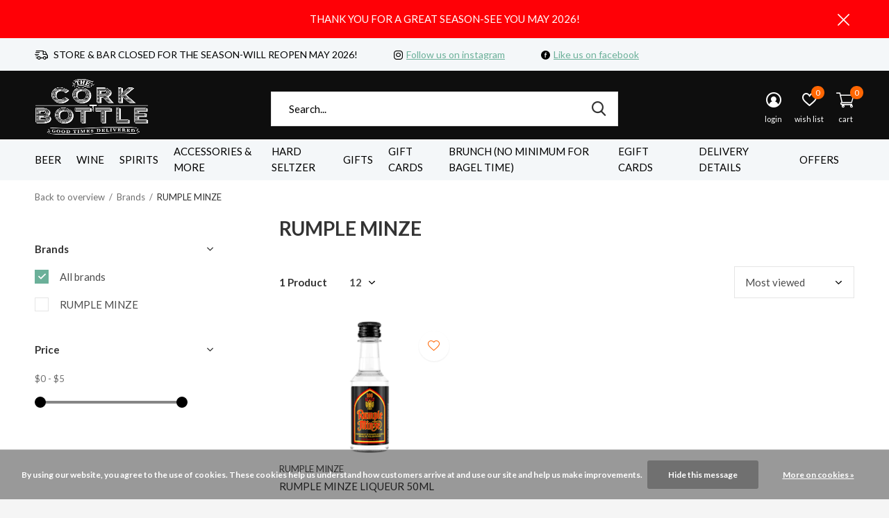

--- FILE ---
content_type: text/html;charset=utf-8
request_url: https://www.thecorkdelivers.com/brands/rumple-minze/
body_size: 12810
content:
<!doctype html>
<html class="new  " lang="us" dir="ltr">
	<head>
        <meta charset="utf-8"/>
<!-- [START] 'blocks/head.rain' -->
<!--

  (c) 2008-2026 Lightspeed Netherlands B.V.
  http://www.lightspeedhq.com
  Generated: 18-01-2026 @ 01:45:15

-->
<link rel="canonical" href="https://www.thecorkdelivers.com/brands/rumple-minze/"/>
<link rel="alternate" href="https://www.thecorkdelivers.com/index.rss" type="application/rss+xml" title="New products"/>
<link href="https://cdn.shoplightspeed.com/assets/cookielaw.css?2025-02-20" rel="stylesheet" type="text/css"/>
<meta name="robots" content="noodp,noydir"/>
<meta name="google-site-verification" content=""/>
<meta property="og:url" content="https://www.thecorkdelivers.com/brands/rumple-minze/?source=facebook"/>
<meta property="og:site_name" content="Cork &#039;N&#039; Bottle"/>
<meta property="og:title" content="RUMPLE MINZE"/>
<meta property="og:description" content="Beer, Wine, Spirits liquor store in Wildwood, New Jersey.  Offering fast delivery and a great selection!"/>
<!--[if lt IE 9]>
<script src="https://cdn.shoplightspeed.com/assets/html5shiv.js?2025-02-20"></script>
<![endif]-->
<!-- [END] 'blocks/head.rain' -->
		<meta charset="utf-8">
		<meta http-equiv="x-ua-compatible" content="ie=edge">
		<title>RUMPLE MINZE - Cork &#039;N&#039; Bottle</title>
		<meta name="description" content="Beer, Wine, Spirits liquor store in Wildwood, New Jersey.  Offering fast delivery and a great selection!">
		<meta name="keywords" content="RUMPLE, MINZE, beer, wine, spirits, liquor, wildwood, new jersey, delivery, beach,  stone harbor, avalon, cape may, rio grande, north cape may<br />
">
		<meta name="theme-color" content="#ffffff">
		<meta name="MobileOptimized" content="320">
		<meta name="HandheldFriendly" content="true">
		<meta name="viewport" content="width=device-width,initial-scale=1,maximum-scale=1,viewport-fit=cover,target-densitydpi=device-dpi,shrink-to-fit=no">
		<meta name="author" content="https://www.dmws.nl">
		<link rel="preload" as="style" href="https://cdn.shoplightspeed.com/assets/gui-2-0.css?2025-02-20">
		<link rel="preload" as="style" href="https://cdn.shoplightspeed.com/assets/gui-responsive-2-0.css?2025-02-20">
		<link rel="preload" href="https://fonts.googleapis.com/css?family=Lato:100,300,400,500,600,700,800,900%7CLato:100,300,400,500,600,700,800,900" as="style">
		<link rel="preload" as="style" href="https://cdn.shoplightspeed.com/shops/634190/themes/12582/assets/fixed.css?2025100615000220200928192236">
    <link rel="preload" as="style" href="https://cdn.shoplightspeed.com/shops/634190/themes/12582/assets/screen.css?2025100615000220200928192236">
		<link rel="preload" as="style" href="https://cdn.shoplightspeed.com/shops/634190/themes/12582/assets/custom.css?2025100615000220200928192236">
		<link rel="preload" as="font" href="https://cdn.shoplightspeed.com/shops/634190/themes/12582/assets/icomoon.woff2?2025100615000220200928192236">
		<link rel="preload" as="script" href="https://cdn.shoplightspeed.com/assets/jquery-1-9-1.js?2025-02-20">
		<link rel="preload" as="script" href="https://cdn.shoplightspeed.com/assets/jquery-ui-1-10-1.js?2025-02-20">
		<link rel="preload" as="script" href="https://cdn.shoplightspeed.com/shops/634190/themes/12582/assets/scripts.js?2025100615000220200928192236">
		<link rel="preload" as="script" href="https://cdn.shoplightspeed.com/shops/634190/themes/12582/assets/custom.js?2025100615000220200928192236">
    <link rel="preload" as="script" href="https://cdn.shoplightspeed.com/assets/gui.js?2025-02-20">
		<link href="https://fonts.googleapis.com/css?family=Lato:100,300,400,500,600,700,800,900%7CLato:100,300,400,500,600,700,800,900" rel="stylesheet" type="text/css">
		<link rel="stylesheet" media="screen" href="https://cdn.shoplightspeed.com/assets/gui-2-0.css?2025-02-20">
		<link rel="stylesheet" media="screen" href="https://cdn.shoplightspeed.com/assets/gui-responsive-2-0.css?2025-02-20">
    <link rel="stylesheet" media="screen" href="https://cdn.shoplightspeed.com/shops/634190/themes/12582/assets/fixed.css?2025100615000220200928192236">
		<link rel="stylesheet" media="screen" href="https://cdn.shoplightspeed.com/shops/634190/themes/12582/assets/screen.css?2025100615000220200928192236">
		<link rel="stylesheet" media="screen" href="https://cdn.shoplightspeed.com/shops/634190/themes/12582/assets/custom.css?2025100615000220200928192236">
		<link rel="icon" type="image/x-icon" href="https://cdn.shoplightspeed.com/shops/634190/themes/12582/v/69544/assets/favicon.png?20200728205531">
		<link rel="apple-touch-icon" href="https://cdn.shoplightspeed.com/shops/634190/themes/12582/assets/apple-touch-icon.png?2025100615000220200928192236">
		<link rel="mask-icon" href="https://cdn.shoplightspeed.com/shops/634190/themes/12582/assets/safari-pinned-tab.svg?2025100615000220200928192236" color="#000000">
		<link rel="manifest" href="https://cdn.shoplightspeed.com/shops/634190/themes/12582/assets/manifest.json?2025100615000220200928192236">
		<link rel="preconnect" href="https://ajax.googleapis.com">
		<link rel="preconnect" href="//cdn.webshopapp.com/">
		<link rel="preconnect" href="https://fonts.googleapis.com">
		<link rel="preconnect" href="https://fonts.gstatic.com" crossorigin>
		<link rel="dns-prefetch" href="https://ajax.googleapis.com">
		<link rel="dns-prefetch" href="//cdn.webshopapp.com/">	
		<link rel="dns-prefetch" href="https://fonts.googleapis.com">
		<link rel="dns-prefetch" href="https://fonts.gstatic.com" crossorigin>
    <script src="https://cdn.shoplightspeed.com/assets/jquery-1-9-1.js?2025-02-20"></script>
    <script src="https://cdn.shoplightspeed.com/assets/jquery-ui-1-10-1.js?2025-02-20"></script>
		<meta name="msapplication-config" content="https://cdn.shoplightspeed.com/shops/634190/themes/12582/assets/browserconfig.xml?2025100615000220200928192236">
<meta property="og:title" content="RUMPLE MINZE">
<meta property="og:type" content="website"> 
<meta property="og:description" content="Beer, Wine, Spirits liquor store in Wildwood, New Jersey.  Offering fast delivery and a great selection!">
<meta property="og:site_name" content="Cork &#039;N&#039; Bottle">
<meta property="og:url" content="https://www.thecorkdelivers.com/">
<meta property="og:image" content="https://cdn.shoplightspeed.com/shops/634190/themes/12582/v/133241/assets/banner-grid-banner-1-image.jpg?20201118181101">
<meta name="twitter:title" content="RUMPLE MINZE">
<meta name="twitter:description" content="Beer, Wine, Spirits liquor store in Wildwood, New Jersey.  Offering fast delivery and a great selection!">
<meta name="twitter:site" content="Cork &#039;N&#039; Bottle">
<meta name="twitter:card" content="https://cdn.shoplightspeed.com/shops/634190/themes/12582/v/68550/assets/logo.png?20200727141046">
<meta name="twitter:image" content="https://cdn.shoplightspeed.com/shops/634190/themes/12582/v/133241/assets/banner-grid-banner-1-image.jpg?20201118181101">
<ul class="hidden-data hidden"><li>634190</li><li>12582</li><li>ja</li><li>us</li><li>live</li><li>info//thecorkdelivers/com</li><li>https://www.thecorkdelivers.com/</li></ul>
<script type="application/ld+json">
  [
        {
      "@context": "http://schema.org/",
      "@type": "Organization",
      "url": "https://www.thecorkdelivers.com/",
      "name": "Cork &#039;N&#039; Bottle",
      "legalName": "Cork &#039;N&#039; Bottle",
      "description": "Beer, Wine, Spirits liquor store in Wildwood, New Jersey.  Offering fast delivery and a great selection!",
      "logo": "https://cdn.shoplightspeed.com/shops/634190/themes/12582/v/68550/assets/logo.png?20200727141046",
      "image": "https://cdn.shoplightspeed.com/shops/634190/themes/12582/v/133241/assets/banner-grid-banner-1-image.jpg?20201118181101",
      "contactPoint": {
        "@type": "ContactPoint",
        "contactType": "Customer service",
        "telephone": "609-522-8313"
      },
      "address": {
        "@type": "PostalAddress",
        "streetAddress": "4601 Atlantic Ave",
        "addressLocality": "",
        "postalCode": "Wildwood, NJ 08260",
        "addressCountry": "US"
      }
    },
    { 
      "@context": "http://schema.org", 
      "@type": "WebSite", 
      "url": "https://www.thecorkdelivers.com/", 
      "name": "Cork &#039;N&#039; Bottle",
      "description": "Beer, Wine, Spirits liquor store in Wildwood, New Jersey.  Offering fast delivery and a great selection!",
      "author": [
        {
          "@type": "Organization",
          "url": "https://www.dmws.nl/",
          "name": "DMWS B.V.",
          "address": {
            "@type": "PostalAddress",
            "streetAddress": "Klokgebouw 195 (Strijp-S)",
            "addressLocality": "Eindhoven",
            "addressRegion": "NB",
            "postalCode": "5617 AB",
            "addressCountry": "NL"
          }
        }
      ]
    }
  ]
</script>	</head>
	<body>
  	    <div id="root"><header id="top" class="v1 static"><p id="logo" ><a href="https://www.thecorkdelivers.com/" accesskey="h"><img src="https://cdn.shoplightspeed.com/shops/634190/themes/12582/v/68550/assets/logo.png?20200727141046" alt="Cork &#039;N&#039; Bottle Wildwood New Jersey"></a></p><nav id="skip"><ul><li><a href="#nav" accesskey="n">Ga naar navigatie (n)</a></li><li><a href="#content" accesskey="c">Ga naar inhoud (c)</a></li><li><a href="#footer" accesskey="f">Ga naar footer (f)</a></li></ul></nav><nav id="nav" aria-label="Choose a category"  ><ul><li class="menu-uppercase"><a  href="https://www.thecorkdelivers.com/beer/">Beer</a><ul><li><a href="https://www.thecorkdelivers.com/beer/craft-beer/">Craft Beer</a><ul><li><a href="https://www.thecorkdelivers.com/beer/craft-beer/ipa-india-pale-ale/">IPA (India Pale Ale)</a></li><li><a href="https://www.thecorkdelivers.com/beer/craft-beer/pale-ale/">Pale Ale</a></li><li><a href="https://www.thecorkdelivers.com/beer/craft-beer/stout/">Stout</a></li><li><a href="https://www.thecorkdelivers.com/beer/craft-beer/wheat-beer/">Wheat Beer</a></li><li><a href="https://www.thecorkdelivers.com/beer/craft-beer/lager/">Lager</a></li><li><a href="https://www.thecorkdelivers.com/beer/craft-beer/pilsner/">Pilsner</a></li><li><a href="https://www.thecorkdelivers.com/beer/craft-beer/amber-ale/">Amber Ale</a></li><li><a href="https://www.thecorkdelivers.com/beer/craft-beer/hefeweizen/">Hefeweizen</a></li><li><a href="https://www.thecorkdelivers.com/beer/craft-beer/kolsch/">Kolsch</a></li><li><a href="https://www.thecorkdelivers.com/beer/craft-beer/sour/">Sour</a></li><li class="strong"><a href="https://www.thecorkdelivers.com/beer/craft-beer/">View all Craft Beer</a></li></ul></li><li><a href="https://www.thecorkdelivers.com/beer/import-beer/">Import Beer</a></li><li><a href="https://www.thecorkdelivers.com/beer/domestic-beer/">Domestic Beer</a></li><li><a href="https://www.thecorkdelivers.com/beer/cider/">Cider</a></li><li><a href="https://www.thecorkdelivers.com/beer/coolers-malt-beverage/">Coolers &amp; Malt Beverage</a></li><li><a href="https://www.thecorkdelivers.com/beer/non-alcoholic/">Non-Alcoholic</a></li></ul></li><li class="menu-uppercase"><a  href="https://www.thecorkdelivers.com/wine/">Wine</a><ul><li><a href="https://www.thecorkdelivers.com/wine/red-wine/">Red Wine</a><ul><li><a href="https://www.thecorkdelivers.com/wine/red-wine/cabernet-sauvignon/">Cabernet Sauvignon</a></li><li><a href="https://www.thecorkdelivers.com/wine/red-wine/pinot-noir/">Pinot Noir</a></li><li><a href="https://www.thecorkdelivers.com/wine/red-wine/merlot/">Merlot</a></li><li><a href="https://www.thecorkdelivers.com/wine/red-wine/bordeaux-blend/">Bordeaux Blend</a></li><li><a href="https://www.thecorkdelivers.com/wine/red-wine/sangiovese/">Sangiovese</a></li><li><a href="https://www.thecorkdelivers.com/wine/red-wine/syrah-shiraz/">Syrah/Shiraz</a></li><li><a href="https://www.thecorkdelivers.com/wine/red-wine/zinfandel/">Zinfandel</a></li><li><a href="https://www.thecorkdelivers.com/wine/red-wine/malbec/">Malbec</a></li><li><a href="https://www.thecorkdelivers.com/wine/red-wine/red-blend/">Red Blend</a></li><li><a href="https://www.thecorkdelivers.com/wine/red-wine/grenache/">Grenache</a></li><li class="strong"><a href="https://www.thecorkdelivers.com/wine/red-wine/">View all Red Wine</a></li></ul></li><li><a href="https://www.thecorkdelivers.com/wine/white-wine/">White Wine</a><ul><li><a href="https://www.thecorkdelivers.com/wine/white-wine/chardonnay/">Chardonnay</a></li><li><a href="https://www.thecorkdelivers.com/wine/white-wine/sauvignon-blanc/">Sauvignon Blanc</a></li><li><a href="https://www.thecorkdelivers.com/wine/white-wine/riesling/">Riesling</a></li><li><a href="https://www.thecorkdelivers.com/wine/white-wine/pinot-grigio/">Pinot Grigio</a></li><li><a href="https://www.thecorkdelivers.com/wine/white-wine/semillon/">Semillon</a></li><li><a href="https://www.thecorkdelivers.com/wine/white-wine/gewurztraminer/">Gewurztraminer</a></li><li><a href="https://www.thecorkdelivers.com/wine/white-wine/viognier/">Viognier</a></li><li><a href="https://www.thecorkdelivers.com/wine/white-wine/chenin-blanc/">Chenin Blanc</a></li><li><a href="https://www.thecorkdelivers.com/wine/white-wine/gruner-veltliner/">Gruner Veltliner</a></li><li><a href="https://www.thecorkdelivers.com/wine/white-wine/torrontes/">Torrontes</a></li><li class="strong"><a href="https://www.thecorkdelivers.com/wine/white-wine/">View all White Wine</a></li></ul></li><li><a href="https://www.thecorkdelivers.com/wine/champagne-sparkling-wine/">Champagne &amp; Sparkling Wine</a><ul><li><a href="https://www.thecorkdelivers.com/wine/champagne-sparkling-wine/champagne/">Champagne</a></li><li><a href="https://www.thecorkdelivers.com/wine/champagne-sparkling-wine/prosecco/">Prosecco</a></li><li><a href="https://www.thecorkdelivers.com/wine/champagne-sparkling-wine/muscat-moscato/">Muscat / Moscato</a></li><li><a href="https://www.thecorkdelivers.com/wine/champagne-sparkling-wine/sparkling-wine/">Sparkling Wine</a></li><li><a href="https://www.thecorkdelivers.com/wine/champagne-sparkling-wine/asti/">Asti</a></li></ul></li><li><a href="https://www.thecorkdelivers.com/wine/dessert-fortified-wine/">Dessert &amp; Fortified Wine</a></li><li><a href="https://www.thecorkdelivers.com/wine/rose-blush-wine/">Rose &amp; Blush Wine</a></li><li><a href="https://www.thecorkdelivers.com/wine/sake-plum-wine/">Sake &amp; Plum Wine</a></li><li><a href="https://www.thecorkdelivers.com/wine/fruit-wine/">Fruit Wine</a></li><li><a href="https://www.thecorkdelivers.com/wine/non-alcoholic/">Non-Alcoholic</a></li></ul></li><li class="menu-uppercase"><a  href="https://www.thecorkdelivers.com/spirits/">Spirits</a><ul><li><a href="https://www.thecorkdelivers.com/spirits/vodka/">Vodka</a></li><li><a href="https://www.thecorkdelivers.com/spirits/scotch/">Scotch</a></li><li><a href="https://www.thecorkdelivers.com/spirits/rum/">Rum</a></li><li><a href="https://www.thecorkdelivers.com/spirits/liqueurs-cordials-schnapps/">Liqueurs/Cordials/Schnapps</a></li><li><a href="https://www.thecorkdelivers.com/spirits/bourbon/">Bourbon</a></li><li><a href="https://www.thecorkdelivers.com/spirits/tequila/">Tequila</a></li><li><a href="https://www.thecorkdelivers.com/spirits/brandy-cognac/">Brandy &amp; Cognac</a></li><li><a href="https://www.thecorkdelivers.com/spirits/whiskey/">Whiskey</a><ul><li><a href="https://www.thecorkdelivers.com/spirits/whiskey/canadian-whiskey/">Canadian Whiskey</a></li><li><a href="https://www.thecorkdelivers.com/spirits/whiskey/american-whiskey/">American Whiskey</a></li><li><a href="https://www.thecorkdelivers.com/spirits/whiskey/irish-whiskey/">Irish Whiskey</a></li></ul></li><li><a href="https://www.thecorkdelivers.com/spirits/gin/">Gin</a></li><li><a href="https://www.thecorkdelivers.com/spirits/mezcal/">Mezcal</a></li><li class="strong"><a href="https://www.thecorkdelivers.com/spirits/">View all Spirits</a></li></ul></li><li class="menu-uppercase"><a  href="https://www.thecorkdelivers.com/accessories-more/">Accessories &amp; More</a><ul><li><a href="https://www.thecorkdelivers.com/accessories-more/party-supplies/">Party Supplies</a></li><li><a href="https://www.thecorkdelivers.com/accessories-more/snacks/">Snacks</a><ul><li><a href="https://www.thecorkdelivers.com/accessories-more/snacks/cheese/">Cheese</a></li><li><a href="https://www.thecorkdelivers.com/accessories-more/snacks/meats/">Meats</a></li><li><a href="https://www.thecorkdelivers.com/accessories-more/snacks/cheese-meat-combos/">Cheese &amp; Meat Combos</a></li></ul></li><li><a href="https://www.thecorkdelivers.com/accessories-more/candy/">Candy</a></li><li><a href="https://www.thecorkdelivers.com/accessories-more/mixers-water-soda/">Mixers, Water &amp; Soda</a><ul><li><a href="https://www.thecorkdelivers.com/accessories-more/mixers-water-soda/energy-drinks/">Energy Drinks</a></li><li><a href="https://www.thecorkdelivers.com/accessories-more/mixers-water-soda/cocktail-mixers/">Cocktail Mixers</a></li><li><a href="https://www.thecorkdelivers.com/accessories-more/mixers-water-soda/sparkling-water/">Sparkling Water</a></li><li><a href="https://www.thecorkdelivers.com/accessories-more/mixers-water-soda/tonic-water/">Tonic Water</a></li><li><a href="https://www.thecorkdelivers.com/accessories-more/mixers-water-soda/soda/">Soda</a></li><li><a href="https://www.thecorkdelivers.com/accessories-more/mixers-water-soda/juices/">Juices</a></li><li><a href="https://www.thecorkdelivers.com/accessories-more/mixers-water-soda/teas/">Teas</a></li><li><a href="https://www.thecorkdelivers.com/accessories-more/mixers-water-soda/water/">Water</a></li><li><a href="https://www.thecorkdelivers.com/accessories-more/mixers-water-soda/syrups/">Syrups</a></li><li><a href="https://www.thecorkdelivers.com/accessories-more/mixers-water-soda/club-soda/">Club Soda</a></li><li class="strong"><a href="https://www.thecorkdelivers.com/accessories-more/mixers-water-soda/">View all Mixers, Water &amp; Soda</a></li></ul></li><li><a href="https://www.thecorkdelivers.com/accessories-more/first-aid/">First Aid</a></li><li><a href="https://www.thecorkdelivers.com/accessories-more/garnishes/">Garnishes</a></li><li><a href="https://www.thecorkdelivers.com/accessories-more/lotion/">Lotion</a></li><li><a href="https://www.thecorkdelivers.com/accessories-more/ice/">Ice</a></li><li><a href="https://www.thecorkdelivers.com/accessories-more/insulated-cups/">Insulated Cups</a></li></ul></li><li class="menu-uppercase"><a  href="https://www.thecorkdelivers.com/hard-seltzer/">Hard Seltzer</a></li><li class="menu-uppercase"><a  href="https://www.thecorkdelivers.com/gifts/">Gifts</a></li><li class="menu-uppercase"><a  href="https://www.thecorkdelivers.com/gift-cards/">Gift Cards</a></li><li class="menu-uppercase"><a  href="https://www.thecorkdelivers.com/brunch-no-minimum-for-bagel-time/">BRUNCH (No Minimum for Bagel Time)</a></li><li class="menu-uppercase"><a  href="https://www.thecorkdelivers.com/buy-gift-card/">eGift Cards</a><li><li class="menu-uppercase"><a  href="https://www.thecorkdelivers.com/service/delivery/">Delivery Details</a><li><li class="menu-uppercase"><a  href="https://www.thecorkdelivers.com/service/offers/">Offers</a><li></ul><ul><li class="search"><a href="./"><i class="icon-zoom2"></i><span>search</span></a></li><li class="login"><a href=""><i class="icon-user-circle"></i><span>login</span></a></li><li class="fav"><a class="open-login"><i class="icon-heart-strong"></i><span>wish list</span><span class="no items" data-wishlist-items>0</span></a></li><li class="cart"><a href="https://www.thecorkdelivers.com/cart/"><i class="icon-cart2"></i><span>cart</span><span class="no">0</span></a></li></ul></nav><div class="bar"><ul class="list-usp"><li><i class="icon-delivery"></i> STORE & BAR CLOSED FOR THE SEASON-WILL REOPEN MAY 2026!</li><li><i class="icon-instagram"></i><a href="https://www.instagram.com/thecorkdelivers/" target="_blank">Follow us on instagram</a></li><li><i class="icon-facebook-circle"></i><a href="https://www.facebook.com/thecorkdelivers/" target="_blank">Like us on facebook</a></li></ul></div><p class="announcement">
      THANK YOU FOR A GREAT SEASON-SEE YOU MAY 2026!
      <a class="close" href="./"></a></p><form action="https://www.thecorkdelivers.com/search/" method="get" id="formSearch" data-search-type="desktop"><p><label for="q">Search...</label><input id="q" name="q" type="search" value="" autocomplete="off" required data-input="desktop"><button type="submit">Search</button></p><div class="search-autocomplete" data-search-type="desktop"><ul class="list-cart small m0"></ul></div></form><div class="module-product-bar"><figure><img src="https://dummyimage.com/45x45/fff.png/fff" data-src="https://cdn.shoplightspeed.com/assets/blank.gif?2025-02-20" alt="" width="45" height="45"></figure><h3></h3><p class="price">
      $0.00
          </p><p class="link-btn"><a disabled>Out of stock</a></p></div></header><main id="content"><nav class="nav-breadcrumbs mobile-hide"><ul><li><a href="https://www.thecorkdelivers.com/brands/">Back to overview</a></li><li><a href="https://www.thecorkdelivers.com/brands/">Brands</a></li><li>RUMPLE MINZE</li></ul></nav><div class="cols-c "><article><header><h1 class="m20">RUMPLE MINZE</h1><p class="link-btn wide desktop-hide"><a href="./" class="b toggle-filters">Filter</a></p></header><form action="https://www.thecorkdelivers.com/brands/rumple-minze/" method="get" class="form-sort" id="filter_form"><h5 style="z-index: 45;" class="mobile-hide">1 Product</h5><p class="blank strong"><label for="limit">Show:</label><select id="limit" name="limit" onchange="$('#formSortModeLimit').submit();"><option value="12" selected="selected">12</option><option value="24">24</option><option value="36">36</option><option value="72">72</option></select></p><p class="text-right"><label class="hidden" for="sort">Sort by:</label><select id="sortselect" name="sort"><option value="sort-by" selected disabled>Sort by</option><option value="popular" selected="selected">Most viewed</option><option value="newest">Newest products</option><option value="lowest">Lowest price</option><option value="highest">Highest price</option><option value="asc">Name ascending</option><option value="desc">Name descending</option></select></p></form><ul class="list-collection  "><li class=" " data-url="https://www.thecorkdelivers.com/rumple-minze-liqueur-50ml.html?format=json" data-image-size="410x610x"><div class="img"><figure><a href="https://www.thecorkdelivers.com/rumple-minze-liqueur-50ml.html"><img src="https://dummyimage.com/900x660/fff.png/fff" data-src="https://cdn.shoplightspeed.com/shops/634190/files/24557072/900x660x2/rumple-minze-liqueur-50ml.jpg" alt="RUMPLE MINZE LIQUEUR 50ML" width="310" height="430" class="first-image"></a></figure><form action="https://www.thecorkdelivers.com/cart/add/51936862/" method="post" class="variant-select-snippet" data-novariantid="31524882" data-problem="https://www.thecorkdelivers.com/rumple-minze-liqueur-50ml.html"><p><span class="variant"><select></select></span><button class="add-size-to-cart full-width" type="">Add to cart</button></p></form><p class="btn"><a href="javascript:;" class="open-login"><i class="icon-heart"></i><span>Login for wishlist</span></a></p></div><ul class="label"></ul><p>RUMPLE MINZE</p><h3 ><a href="https://www.thecorkdelivers.com/rumple-minze-liqueur-50ml.html">RUMPLE MINZE LIQUEUR 50ML</a></h3><p class="price">
    $4.00
        <span class="legal">Excl. tax</span></p></li></ul><hr><footer class="text-center m70"><p>Seen 1 of the 1 products</p></footer></article><aside><form action="https://www.thecorkdelivers.com/brands/rumple-minze/" method="get" class="form-filter" id="filter_form"><h5 class="desktop-hide">Filter by</h5><input type="hidden" name="limit" value="12" id="filter_form_limit_vertical" /><input type="hidden" name="sort" value="popular" id="filter_form_sort_vertical" /><h5 class="toggle ">Brands</h5><ul class=""><li><input id="filter_vertical_0" type="radio" name="brand" value="0" checked="checked"><label for="filter_vertical_0">
        All brands      </label></li><li><input id="filter_vertical_1804741" type="radio" name="brand" value="1804741" ><label for="filter_vertical_1804741">
        RUMPLE MINZE      </label></li></ul><h5 class="toggle ">Price</h5><div class="ui-slider-a "><p><label for="min">Min</label><input type="number" id="min" name="min" value="0" min="0"></p><p><label for="max">Max</label><input type="text" id="max" name="max" value="5" max="5"></p></div></form></aside></div></main><aside id="cart"><h5>Cart</h5><p>
    You have no items in your shopping cart...
  </p><p class="submit"><span class="strong"><span>Total excl. tax</span> $0.00</span><a href="https://www.thecorkdelivers.com/cart/">Checkout</a></p></aside><form action="https://www.thecorkdelivers.com/account/loginPost/" method="post" id="login"><h5>Login</h5><p><label for="lc">Email address</label><input type="email" id="lc" name="email" autocomplete='email' placeholder="Email address" required></p><p><label for="ld">Password</label><input type="password" id="ld" name="password" autocomplete='current-password' placeholder="Password" required><a href="https://www.thecorkdelivers.com/account/password/">Forgot your password?</a></p><p><button class="side-login-button" type="submit">Login</button></p><footer><ul class="list-checks"><li>All your orders and returns in one place</li><li>The ordering process is even faster</li><li>Your shopping cart stored, always and everywhere</li></ul><p class="link-btn"><a class="" href="https://www.thecorkdelivers.com/account/register/">Create an account</a></p></footer><input type="hidden" name="key" value="23f50e96a1f8121e5d9f0ff73c04f59f" /><input type="hidden" name="type" value="login" /></form><p id="compare-btn" ><a class="open-compare"><i class="icon-compare"></i><span>compare</span><span class="compare-items" data-compare-items>0</span></a></p><aside id="compare"><h5>Compare products</h5><ul class="list-cart compare-products"></ul><p class="submit"><span>You can compare a maximum of 5 products</span><a href="https://www.thecorkdelivers.com/compare/">Start comparison</a></p></aside><footer id="footer"><!--  --><form id="formNewsletter" action="https://www.thecorkdelivers.com/account/newsletter/" method="post" class="form-newsletter"><input type="hidden" name="key" value="23f50e96a1f8121e5d9f0ff73c04f59f" /><h2 class="gui-page-title">Sign up for our newsletter</h2><p>Receive the latest offers and promotions</p><p><label for="formNewsletterEmail">Email address</label><input type="email" id="formNewsletterEmail" name="email" required><button type="submit" class="submit-newsletter">Subscribe</button></p></form><!--  --><nav><div><h3>Customer service</h3><ul><li><a href="https://www.thecorkdelivers.com/service/about/">About Us</a></li><li><a href="https://www.thecorkdelivers.com/service/general-terms-conditions/">General Terms &amp; Conditions</a></li><li><a href="https://www.thecorkdelivers.com/service/privacy-policy/">Privacy Policy</a></li><li><a href="https://www.thecorkdelivers.com/service/payment-methods/">Payment Methods</a></li><li><a href="https://www.thecorkdelivers.com/service/shipping-returns/">Return Policy</a></li><li><a href="https://www.thecorkdelivers.com/service/">Customer support</a></li><li><a href="https://www.thecorkdelivers.com/sitemap/">Sitemap</a></li><li><a href="https://www.thecorkdelivers.com/service/delivery/">Delivery &amp; In-Store Pickup</a></li><li><a href="https://www.thecorkdelivers.com/service/store-hours/">Store Hours</a></li><li><a href="https://www.thecorkdelivers.com/service/offers/">Special Offers</a></li></ul></div><div><h3>My account</h3><ul><li><a href="https://www.thecorkdelivers.com/account/" title="Register">Register</a></li><li><a href="https://www.thecorkdelivers.com/account/orders/" title="My orders">My orders</a></li><li><a href="https://www.thecorkdelivers.com/account/wishlist/" title="My wishlist">My wishlist</a></li></ul></div><div><h3>Categories</h3><ul><li><a href="https://www.thecorkdelivers.com/beer/">Beer</a></li><li><a href="https://www.thecorkdelivers.com/wine/">Wine</a></li><li><a href="https://www.thecorkdelivers.com/spirits/">Spirits</a></li><li><a href="https://www.thecorkdelivers.com/accessories-more/">Accessories &amp; More</a></li><li><a href="https://www.thecorkdelivers.com/hard-seltzer/">Hard Seltzer</a></li><li><a href="https://www.thecorkdelivers.com/gifts/">Gifts</a></li><li><a href="https://www.thecorkdelivers.com/gift-cards/">Gift Cards</a></li><li><a href="https://www.thecorkdelivers.com/brunch-no-minimum-for-bagel-time/">BRUNCH (No Minimum for Bagel Time)</a></li></ul></div><!--      --><div><h3>About us</h3><ul class="contact-footer m10"><li><span class="strong">Cork &#039;N&#039; Bottle</span></li><li>4601 Atlantic Ave</li><li>Wildwood, NJ 08260</li><li></li></ul><ul class="contact-footer m10"><li>Phone: 609-522-8313</li><li>Email: <a href="/cdn-cgi/l/email-protection" class="__cf_email__" data-cfemail="f1989f979eb1859994929e839a95949d9887948382df929e9c">[email&#160;protected]</a></li></ul></div><!-- 		 --><div class="double"><ul class="link-btn"><li><a href="tel:609-522-8313" class="a">Call us</a></li><li><a href="/cdn-cgi/l/email-protection#640d0a020b24100c01070b160f0001080d120116174a070b09" class="a">Email us</a></li></ul><ul class="list-social"><li><a rel="external" href="https://www.facebook.com/thecorkdelivers/"><i class="icon-facebook"></i><span>Facebook</span></a></li><li><a rel="external" href="https://www.instagram.com/thecorkdelivers/"><i class="icon-instagram"></i><span>Instagram</span></a></li></ul></div><figure><img data-src="https://cdn.shoplightspeed.com/shops/634190/themes/12582/v/89220/assets/logo-upload-footer.png?20200905125334" alt="Cork &#039;N&#039; Bottle Wildwood New Jersey" width="180" height="40"></figure></nav><ul class="list-payments"><li><img data-src="https://cdn.shoplightspeed.com/shops/634190/themes/12582/assets/z-creditcard.png?2025100615000220200928192236" alt="creditcard" width="45" height="21"></li></ul><p class="copyright">© Copyright <span class="date">2019</span> - Theme By <a href="https://www.designmijnwebshop.nl/" target="_blank">DMWS</a></p></footer><script data-cfasync="false" src="/cdn-cgi/scripts/5c5dd728/cloudflare-static/email-decode.min.js"></script><script>
  
   var test = 'test';
  var ajaxTranslations = {"Add to cart":"Add to cart","Wishlist":"Wish List","Add to wishlist":"Add to wishlist","Compare":"Compare","Add to compare":"Add to compare","Brands":"Brands","Discount":"Discount","Delete":"Delete","Total excl. VAT":"Total excl. tax","Shipping costs":"Shipping costs","Total incl. VAT":"Total incl. tax","Read more":"Read more","Read less":"Read less","No products found":"No products found","View all results":"View all results","":""};
  var categories_shop = {"2140943":{"id":2140943,"parent":0,"path":["2140943"],"depth":1,"image":0,"type":"category","url":"beer","title":"Beer","description":"","count":575,"subs":{"2142341":{"id":2142341,"parent":2140943,"path":["2142341","2140943"],"depth":2,"image":0,"type":"category","url":"beer\/craft-beer","title":"Craft Beer","description":"","count":222,"subs":{"2163598":{"id":2163598,"parent":2142341,"path":["2163598","2142341","2140943"],"depth":3,"image":0,"type":"category","url":"beer\/craft-beer\/ipa-india-pale-ale","title":"IPA (India Pale Ale)","description":"","count":114},"2169712":{"id":2169712,"parent":2142341,"path":["2169712","2142341","2140943"],"depth":3,"image":0,"type":"category","url":"beer\/craft-beer\/pale-ale","title":"Pale Ale","description":"","count":9},"2169715":{"id":2169715,"parent":2142341,"path":["2169715","2142341","2140943"],"depth":3,"image":0,"type":"category","url":"beer\/craft-beer\/stout","title":"Stout","description":"","count":8},"2169716":{"id":2169716,"parent":2142341,"path":["2169716","2142341","2140943"],"depth":3,"image":0,"type":"category","url":"beer\/craft-beer\/wheat-beer","title":"Wheat Beer","description":"","count":17},"2169717":{"id":2169717,"parent":2142341,"path":["2169717","2142341","2140943"],"depth":3,"image":0,"type":"category","url":"beer\/craft-beer\/lager","title":"Lager","description":"","count":11},"2169718":{"id":2169718,"parent":2142341,"path":["2169718","2142341","2140943"],"depth":3,"image":0,"type":"category","url":"beer\/craft-beer\/pilsner","title":"Pilsner","description":"","count":1},"2169719":{"id":2169719,"parent":2142341,"path":["2169719","2142341","2140943"],"depth":3,"image":0,"type":"category","url":"beer\/craft-beer\/amber-ale","title":"Amber Ale","description":"","count":1},"2169721":{"id":2169721,"parent":2142341,"path":["2169721","2142341","2140943"],"depth":3,"image":0,"type":"category","url":"beer\/craft-beer\/hefeweizen","title":"Hefeweizen","description":"","count":0},"2169722":{"id":2169722,"parent":2142341,"path":["2169722","2142341","2140943"],"depth":3,"image":0,"type":"category","url":"beer\/craft-beer\/kolsch","title":"Kolsch","description":"","count":1},"2169723":{"id":2169723,"parent":2142341,"path":["2169723","2142341","2140943"],"depth":3,"image":0,"type":"category","url":"beer\/craft-beer\/sour","title":"Sour","description":"","count":8},"2169724":{"id":2169724,"parent":2142341,"path":["2169724","2142341","2140943"],"depth":3,"image":0,"type":"category","url":"beer\/craft-beer\/brown-ale","title":"Brown Ale","description":"","count":8},"2169725":{"id":2169725,"parent":2142341,"path":["2169725","2142341","2140943"],"depth":3,"image":0,"type":"category","url":"beer\/craft-beer\/barleywine","title":"Barleywine","description":"","count":2},"2169726":{"id":2169726,"parent":2142341,"path":["2169726","2142341","2140943"],"depth":3,"image":0,"type":"category","url":"beer\/craft-beer\/belgian","title":"Belgian","description":"","count":11},"2183141":{"id":2183141,"parent":2142341,"path":["2183141","2142341","2140943"],"depth":3,"image":0,"type":"category","url":"beer\/craft-beer\/shandy","title":"Shandy","description":"","count":10},"2183143":{"id":2183143,"parent":2142341,"path":["2183143","2142341","2140943"],"depth":3,"image":0,"type":"category","url":"beer\/craft-beer\/weiss","title":"Weiss","description":"","count":0},"2183293":{"id":2183293,"parent":2142341,"path":["2183293","2142341","2140943"],"depth":3,"image":0,"type":"category","url":"beer\/craft-beer\/witbier","title":"Witbier","description":"","count":1},"2183651":{"id":2183651,"parent":2142341,"path":["2183651","2142341","2140943"],"depth":3,"image":0,"type":"category","url":"beer\/craft-beer\/golden-ale","title":"Golden Ale","description":"","count":6},"2198466":{"id":2198466,"parent":2142341,"path":["2198466","2142341","2140943"],"depth":3,"image":0,"type":"category","url":"beer\/craft-beer\/red-ale","title":"Red Ale","description":"","count":7},"2205887":{"id":2205887,"parent":2142341,"path":["2205887","2142341","2140943"],"depth":3,"image":0,"type":"category","url":"beer\/craft-beer\/blonde-ale","title":"Blonde Ale","description":"","count":4},"2359726":{"id":2359726,"parent":2142341,"path":["2359726","2142341","2140943"],"depth":3,"image":0,"type":"category","url":"beer\/craft-beer\/non-alcoholic","title":"Non-Alcoholic","description":"","count":1},"2484342":{"id":2484342,"parent":2142341,"path":["2484342","2142341","2140943"],"depth":3,"image":0,"type":"category","url":"beer\/craft-beer\/saison","title":"Saison","description":"","count":1}}},"2142342":{"id":2142342,"parent":2140943,"path":["2142342","2140943"],"depth":2,"image":0,"type":"category","url":"beer\/import-beer","title":"Import Beer","description":"","count":83},"2142343":{"id":2142343,"parent":2140943,"path":["2142343","2140943"],"depth":2,"image":0,"type":"category","url":"beer\/domestic-beer","title":"Domestic Beer","description":"","count":100},"2142344":{"id":2142344,"parent":2140943,"path":["2142344","2140943"],"depth":2,"image":0,"type":"category","url":"beer\/cider","title":"Cider","description":"","count":11},"2142351":{"id":2142351,"parent":2140943,"path":["2142351","2140943"],"depth":2,"image":0,"type":"category","url":"beer\/coolers-malt-beverage","title":"Coolers & Malt Beverage","description":"","count":150},"2637130":{"id":2637130,"parent":2140943,"path":["2637130","2140943"],"depth":2,"image":0,"type":"category","url":"beer\/non-alcoholic","title":"Non-Alcoholic","description":"","count":9}}},"2140944":{"id":2140944,"parent":0,"path":["2140944"],"depth":1,"image":0,"type":"category","url":"wine","title":"Wine","description":"","count":844,"subs":{"2140971":{"id":2140971,"parent":2140944,"path":["2140971","2140944"],"depth":2,"image":0,"type":"category","url":"wine\/red-wine","title":"Red Wine","description":"","count":337,"subs":{"2141002":{"id":2141002,"parent":2140971,"path":["2141002","2140971","2140944"],"depth":3,"image":0,"type":"category","url":"wine\/red-wine\/cabernet-sauvignon","title":"Cabernet Sauvignon","description":"","count":92},"2141004":{"id":2141004,"parent":2140971,"path":["2141004","2140971","2140944"],"depth":3,"image":0,"type":"category","url":"wine\/red-wine\/pinot-noir","title":"Pinot Noir","description":"","count":58},"2141986":{"id":2141986,"parent":2140971,"path":["2141986","2140971","2140944"],"depth":3,"image":0,"type":"category","url":"wine\/red-wine\/merlot","title":"Merlot","description":"","count":24},"2141989":{"id":2141989,"parent":2140971,"path":["2141989","2140971","2140944"],"depth":3,"image":0,"type":"category","url":"wine\/red-wine\/bordeaux-blend","title":"Bordeaux Blend","description":"","count":4},"2142000":{"id":2142000,"parent":2140971,"path":["2142000","2140971","2140944"],"depth":3,"image":0,"type":"category","url":"wine\/red-wine\/sangiovese","title":"Sangiovese","description":"","count":4},"2142010":{"id":2142010,"parent":2140971,"path":["2142010","2140971","2140944"],"depth":3,"image":0,"type":"category","url":"wine\/red-wine\/syrah-shiraz","title":"Syrah\/Shiraz","description":"","count":11},"2142012":{"id":2142012,"parent":2140971,"path":["2142012","2140971","2140944"],"depth":3,"image":0,"type":"category","url":"wine\/red-wine\/zinfandel","title":"Zinfandel","description":"","count":9},"2142016":{"id":2142016,"parent":2140971,"path":["2142016","2140971","2140944"],"depth":3,"image":0,"type":"category","url":"wine\/red-wine\/malbec","title":"Malbec","description":"","count":19},"2142017":{"id":2142017,"parent":2140971,"path":["2142017","2140971","2140944"],"depth":3,"image":0,"type":"category","url":"wine\/red-wine\/red-blend","title":"Red Blend","description":"","count":59},"2142228":{"id":2142228,"parent":2140971,"path":["2142228","2140971","2140944"],"depth":3,"image":0,"type":"category","url":"wine\/red-wine\/grenache","title":"Grenache","description":"","count":5},"2142229":{"id":2142229,"parent":2140971,"path":["2142229","2140971","2140944"],"depth":3,"image":0,"type":"category","url":"wine\/red-wine\/cabernet-franc","title":"Cabernet Franc","description":"","count":1},"2142255":{"id":2142255,"parent":2140971,"path":["2142255","2140971","2140944"],"depth":3,"image":0,"type":"category","url":"wine\/red-wine\/nebbiolo","title":"Nebbiolo","description":"","count":0},"2183856":{"id":2183856,"parent":2140971,"path":["2183856","2140971","2140944"],"depth":3,"image":0,"type":"category","url":"wine\/red-wine\/chianti","title":"Chianti","description":"","count":14},"2206242":{"id":2206242,"parent":2140971,"path":["2206242","2140971","2140944"],"depth":3,"image":0,"type":"category","url":"wine\/red-wine\/barolo","title":"Barolo","description":"","count":4},"2206243":{"id":2206243,"parent":2140971,"path":["2206243","2140971","2140944"],"depth":3,"image":0,"type":"category","url":"wine\/red-wine\/rucat","title":"Rucat","description":"","count":0},"2206247":{"id":2206247,"parent":2140971,"path":["2206247","2140971","2140944"],"depth":3,"image":0,"type":"category","url":"wine\/red-wine\/italian-blend","title":"Italian Blend","description":"","count":9},"2246115":{"id":2246115,"parent":2140971,"path":["2246115","2140971","2140944"],"depth":3,"image":0,"type":"category","url":"wine\/red-wine\/moscato","title":"Moscato","description":"","count":3},"2523141":{"id":2523141,"parent":2140971,"path":["2523141","2140971","2140944"],"depth":3,"image":0,"type":"category","url":"wine\/red-wine\/beaujolais","title":"Beaujolais","description":"","count":2},"2572465":{"id":2572465,"parent":2140971,"path":["2572465","2140971","2140944"],"depth":3,"image":0,"type":"category","url":"wine\/red-wine\/bolgheri","title":"Bolgheri","description":"","count":1},"2572620":{"id":2572620,"parent":2140971,"path":["2572620","2140971","2140944"],"depth":3,"image":0,"type":"category","url":"wine\/red-wine\/barbaresco","title":"Barbaresco","description":"","count":1},"2572880":{"id":2572880,"parent":2140971,"path":["2572880","2140971","2140944"],"depth":3,"image":0,"type":"category","url":"wine\/red-wine\/barbera","title":"Barbera","description":"","count":1}}},"2140972":{"id":2140972,"parent":2140944,"path":["2140972","2140944"],"depth":2,"image":0,"type":"category","url":"wine\/white-wine","title":"White Wine","description":"","count":222,"subs":{"2142230":{"id":2142230,"parent":2140972,"path":["2142230","2140972","2140944"],"depth":3,"image":0,"type":"category","url":"wine\/white-wine\/chardonnay","title":"Chardonnay","description":"","count":72},"2142231":{"id":2142231,"parent":2140972,"path":["2142231","2140972","2140944"],"depth":3,"image":0,"type":"category","url":"wine\/white-wine\/sauvignon-blanc","title":"Sauvignon Blanc","description":"","count":48},"2142232":{"id":2142232,"parent":2140972,"path":["2142232","2140972","2140944"],"depth":3,"image":0,"type":"category","url":"wine\/white-wine\/riesling","title":"Riesling","description":"","count":14},"2142234":{"id":2142234,"parent":2140972,"path":["2142234","2140972","2140944"],"depth":3,"image":0,"type":"category","url":"wine\/white-wine\/pinot-grigio","title":"Pinot Grigio","description":"","count":52},"2142235":{"id":2142235,"parent":2140972,"path":["2142235","2140972","2140944"],"depth":3,"image":0,"type":"category","url":"wine\/white-wine\/semillon","title":"Semillon","description":"","count":0},"2142236":{"id":2142236,"parent":2140972,"path":["2142236","2140972","2140944"],"depth":3,"image":0,"type":"category","url":"wine\/white-wine\/gewurztraminer","title":"Gewurztraminer","description":"","count":0},"2142237":{"id":2142237,"parent":2140972,"path":["2142237","2140972","2140944"],"depth":3,"image":0,"type":"category","url":"wine\/white-wine\/viognier","title":"Viognier","description":"","count":1},"2142238":{"id":2142238,"parent":2140972,"path":["2142238","2140972","2140944"],"depth":3,"image":0,"type":"category","url":"wine\/white-wine\/chenin-blanc","title":"Chenin Blanc","description":"","count":1},"2142239":{"id":2142239,"parent":2140972,"path":["2142239","2140972","2140944"],"depth":3,"image":0,"type":"category","url":"wine\/white-wine\/gruner-veltliner","title":"Gruner Veltliner","description":"","count":0},"2142240":{"id":2142240,"parent":2140972,"path":["2142240","2140972","2140944"],"depth":3,"image":0,"type":"category","url":"wine\/white-wine\/torrontes","title":"Torrontes","description":"","count":0},"2142241":{"id":2142241,"parent":2140972,"path":["2142241","2140972","2140944"],"depth":3,"image":0,"type":"category","url":"wine\/white-wine\/muller-thurgau","title":"Muller-Thurgau","description":"","count":0},"2142242":{"id":2142242,"parent":2140972,"path":["2142242","2140972","2140944"],"depth":3,"image":0,"type":"category","url":"wine\/white-wine\/silvaner","title":"Silvaner","description":"","count":0},"2142243":{"id":2142243,"parent":2140972,"path":["2142243","2140972","2140944"],"depth":3,"image":0,"type":"category","url":"wine\/white-wine\/pinot-blanc","title":"Pinot Blanc","description":"","count":1},"2142244":{"id":2142244,"parent":2140972,"path":["2142244","2140972","2140944"],"depth":3,"image":0,"type":"category","url":"wine\/white-wine\/muscat","title":"Muscat","description":"","count":0},"2142245":{"id":2142245,"parent":2140972,"path":["2142245","2140972","2140944"],"depth":3,"image":0,"type":"category","url":"wine\/white-wine\/airen","title":"Airen","description":"","count":0},"2142246":{"id":2142246,"parent":2140972,"path":["2142246","2140972","2140944"],"depth":3,"image":0,"type":"category","url":"wine\/white-wine\/roussanne","title":"Roussanne","description":"","count":0},"2142247":{"id":2142247,"parent":2140972,"path":["2142247","2140972","2140944"],"depth":3,"image":0,"type":"category","url":"wine\/white-wine\/garganega","title":"Garganega","description":"","count":0},"2142248":{"id":2142248,"parent":2140972,"path":["2142248","2140972","2140944"],"depth":3,"image":0,"type":"category","url":"wine\/white-wine\/verdicchio","title":"Verdicchio","description":"","count":0},"2142250":{"id":2142250,"parent":2140972,"path":["2142250","2140972","2140944"],"depth":3,"image":0,"type":"category","url":"wine\/white-wine\/marsanne","title":"Marsanne","description":"","count":0},"2142251":{"id":2142251,"parent":2140972,"path":["2142251","2140972","2140944"],"depth":3,"image":0,"type":"category","url":"wine\/white-wine\/albarino","title":"Albarino","description":"","count":0},"2178619":{"id":2178619,"parent":2140972,"path":["2178619","2140972","2140944"],"depth":3,"image":0,"type":"category","url":"wine\/white-wine\/moscato","title":"Moscato","description":"","count":17},"2178755":{"id":2178755,"parent":2140972,"path":["2178755","2140972","2140944"],"depth":3,"image":0,"type":"category","url":"wine\/white-wine\/sweet-riesling","title":"Sweet Riesling","description":"","count":3},"2178757":{"id":2178757,"parent":2140972,"path":["2178757","2140972","2140944"],"depth":3,"image":0,"type":"category","url":"wine\/white-wine\/dry-reisling","title":"Dry Reisling","description":"","count":3},"2178765":{"id":2178765,"parent":2140972,"path":["2178765","2140972","2140944"],"depth":3,"image":0,"type":"category","url":"wine\/white-wine\/cortese","title":"Cortese","description":"","count":2},"2179070":{"id":2179070,"parent":2140972,"path":["2179070","2140972","2140944"],"depth":3,"image":0,"type":"category","url":"wine\/white-wine\/falanghina","title":"Falanghina","description":"","count":1},"2206226":{"id":2206226,"parent":2140972,"path":["2206226","2140972","2140944"],"depth":3,"image":0,"type":"category","url":"wine\/white-wine\/vermentino","title":"Vermentino","description":"","count":1}}},"2142308":{"id":2142308,"parent":2140944,"path":["2142308","2140944"],"depth":2,"image":0,"type":"category","url":"wine\/champagne-sparkling-wine","title":"Champagne & Sparkling Wine","description":"","count":96,"subs":{"2142322":{"id":2142322,"parent":2142308,"path":["2142322","2142308","2140944"],"depth":3,"image":0,"type":"category","url":"wine\/champagne-sparkling-wine\/champagne","title":"Champagne","description":"","count":41},"2142323":{"id":2142323,"parent":2142308,"path":["2142323","2142308","2140944"],"depth":3,"image":0,"type":"category","url":"wine\/champagne-sparkling-wine\/prosecco","title":"Prosecco","description":"","count":23},"2142324":{"id":2142324,"parent":2142308,"path":["2142324","2142308","2140944"],"depth":3,"image":0,"type":"category","url":"wine\/champagne-sparkling-wine\/muscat-moscato","title":"Muscat \/ Moscato","description":"","count":3},"2142325":{"id":2142325,"parent":2142308,"path":["2142325","2142308","2140944"],"depth":3,"image":0,"type":"category","url":"wine\/champagne-sparkling-wine\/sparkling-wine","title":"Sparkling Wine","description":"","count":27},"2142326":{"id":2142326,"parent":2142308,"path":["2142326","2142308","2140944"],"depth":3,"image":0,"type":"category","url":"wine\/champagne-sparkling-wine\/asti","title":"Asti","description":"","count":1}}},"2142310":{"id":2142310,"parent":2140944,"path":["2142310","2140944"],"depth":2,"image":0,"type":"category","url":"wine\/dessert-fortified-wine","title":"Dessert & Fortified Wine","description":"","count":24},"2142311":{"id":2142311,"parent":2140944,"path":["2142311","2140944"],"depth":2,"image":0,"type":"category","url":"wine\/rose-blush-wine","title":"Rose & Blush Wine","description":"","count":82},"2142312":{"id":2142312,"parent":2140944,"path":["2142312","2140944"],"depth":2,"image":0,"type":"category","url":"wine\/sake-plum-wine","title":"Sake & Plum Wine","description":"","count":1},"2142313":{"id":2142313,"parent":2140944,"path":["2142313","2140944"],"depth":2,"image":0,"type":"category","url":"wine\/fruit-wine","title":"Fruit Wine","description":"","count":70},"2625090":{"id":2625090,"parent":2140944,"path":["2625090","2140944"],"depth":2,"image":0,"type":"category","url":"wine\/non-alcoholic","title":"Non-Alcoholic","description":"","count":9}}},"2140945":{"id":2140945,"parent":0,"path":["2140945"],"depth":1,"image":0,"type":"category","url":"spirits","title":"Spirits","description":"","count":1194,"subs":{"2142258":{"id":2142258,"parent":2140945,"path":["2142258","2140945"],"depth":2,"image":0,"type":"category","url":"spirits\/vodka","title":"Vodka","description":"","count":203},"2142259":{"id":2142259,"parent":2140945,"path":["2142259","2140945"],"depth":2,"image":0,"type":"category","url":"spirits\/scotch","title":"Scotch","description":"","count":22},"2142261":{"id":2142261,"parent":2140945,"path":["2142261","2140945"],"depth":2,"image":0,"type":"category","url":"spirits\/rum","title":"Rum","description":"","count":77},"2142262":{"id":2142262,"parent":2140945,"path":["2142262","2140945"],"depth":2,"image":0,"type":"category","url":"spirits\/liqueurs-cordials-schnapps","title":"Liqueurs\/Cordials\/Schnapps","description":"","count":171},"2142265":{"id":2142265,"parent":2140945,"path":["2142265","2140945"],"depth":2,"image":0,"type":"category","url":"spirits\/bourbon","title":"Bourbon","description":"","count":74},"2142266":{"id":2142266,"parent":2140945,"path":["2142266","2140945"],"depth":2,"image":0,"type":"category","url":"spirits\/tequila","title":"Tequila","description":"","count":173},"2142267":{"id":2142267,"parent":2140945,"path":["2142267","2140945"],"depth":2,"image":0,"type":"category","url":"spirits\/brandy-cognac","title":"Brandy & Cognac","description":"","count":40},"2142268":{"id":2142268,"parent":2140945,"path":["2142268","2140945"],"depth":2,"image":0,"type":"category","url":"spirits\/whiskey","title":"Whiskey","description":"","count":123,"subs":{"2142334":{"id":2142334,"parent":2142268,"path":["2142334","2142268","2140945"],"depth":3,"image":0,"type":"category","url":"spirits\/whiskey\/canadian-whiskey","title":"Canadian Whiskey","description":"","count":21},"2142335":{"id":2142335,"parent":2142268,"path":["2142335","2142268","2140945"],"depth":3,"image":0,"type":"category","url":"spirits\/whiskey\/american-whiskey","title":"American Whiskey","description":"","count":83},"2142336":{"id":2142336,"parent":2142268,"path":["2142336","2142268","2140945"],"depth":3,"image":0,"type":"category","url":"spirits\/whiskey\/irish-whiskey","title":"Irish Whiskey","description":"","count":15}}},"2142270":{"id":2142270,"parent":2140945,"path":["2142270","2140945"],"depth":2,"image":0,"type":"category","url":"spirits\/gin","title":"Gin","description":"","count":29},"2142272":{"id":2142272,"parent":2140945,"path":["2142272","2140945"],"depth":2,"image":0,"type":"category","url":"spirits\/mezcal","title":"Mezcal","description":"","count":5},"2178233":{"id":2178233,"parent":2140945,"path":["2178233","2140945"],"depth":2,"image":0,"type":"category","url":"spirits\/ready-to-drink","title":"Ready to Drink","description":"","count":228,"subs":{"2178234":{"id":2178234,"parent":2178233,"path":["2178234","2178233","2140945"],"depth":3,"image":0,"type":"category","url":"spirits\/ready-to-drink\/pina-colada","title":"Pina Colada","description":"","count":5},"2178236":{"id":2178236,"parent":2178233,"path":["2178236","2178233","2140945"],"depth":3,"image":0,"type":"category","url":"spirits\/ready-to-drink\/margarita","title":"Margarita","description":"","count":37},"2178849":{"id":2178849,"parent":2178233,"path":["2178849","2178233","2140945"],"depth":3,"image":0,"type":"category","url":"spirits\/ready-to-drink\/tequila","title":"Tequila","description":"","count":12},"2178850":{"id":2178850,"parent":2178233,"path":["2178850","2178233","2140945"],"depth":3,"image":0,"type":"category","url":"spirits\/ready-to-drink\/paloma","title":"Paloma","description":"","count":2},"2178851":{"id":2178851,"parent":2178233,"path":["2178851","2178233","2140945"],"depth":3,"image":0,"type":"category","url":"spirits\/ready-to-drink\/vodka","title":"Vodka","description":"","count":69},"2178870":{"id":2178870,"parent":2178233,"path":["2178870","2178233","2140945"],"depth":3,"image":0,"type":"category","url":"spirits\/ready-to-drink\/gin","title":"Gin","description":"","count":8},"2198309":{"id":2198309,"parent":2178233,"path":["2198309","2178233","2140945"],"depth":3,"image":0,"type":"category","url":"spirits\/ready-to-drink\/mojito","title":"Mojito","description":"","count":6},"2198310":{"id":2198310,"parent":2178233,"path":["2198310","2178233","2140945"],"depth":3,"image":0,"type":"category","url":"spirits\/ready-to-drink\/long-island","title":"Long Island","description":"","count":2},"2198311":{"id":2198311,"parent":2178233,"path":["2198311","2178233","2140945"],"depth":3,"image":0,"type":"category","url":"spirits\/ready-to-drink\/daiquiri","title":"Daiquiri","description":"","count":5},"2198312":{"id":2198312,"parent":2178233,"path":["2198312","2178233","2140945"],"depth":3,"image":0,"type":"category","url":"spirits\/ready-to-drink\/banana","title":"Banana","description":"","count":2},"2198321":{"id":2198321,"parent":2178233,"path":["2198321","2178233","2140945"],"depth":3,"image":0,"type":"category","url":"spirits\/ready-to-drink\/mud-slide","title":"Mud Slide","description":"","count":2},"2203751":{"id":2203751,"parent":2178233,"path":["2203751","2178233","2140945"],"depth":3,"image":0,"type":"category","url":"spirits\/ready-to-drink\/mai-tai","title":"Mai Tai","description":"","count":6},"2203753":{"id":2203753,"parent":2178233,"path":["2203753","2178233","2140945"],"depth":3,"image":0,"type":"category","url":"spirits\/ready-to-drink\/old-fashioned","title":"Old Fashioned","description":"","count":6},"2244475":{"id":2244475,"parent":2178233,"path":["2244475","2178233","2140945"],"depth":3,"image":0,"type":"category","url":"spirits\/ready-to-drink\/rum","title":"Rum","description":"","count":17},"2475567":{"id":2475567,"parent":2178233,"path":["2475567","2178233","2140945"],"depth":3,"image":0,"type":"category","url":"spirits\/ready-to-drink\/egg-nog","title":"Egg Nog","description":"","count":2}}},"2178827":{"id":2178827,"parent":2140945,"path":["2178827","2140945"],"depth":2,"image":0,"type":"category","url":"spirits\/hard-seltzer","title":"Hard Seltzer","description":"","count":22},"2196874":{"id":2196874,"parent":2140945,"path":["2196874","2140945"],"depth":2,"image":0,"type":"category","url":"spirits\/white-whiskey-moonshine","title":"White Whiskey\/Moonshine","description":"","count":24},"2625091":{"id":2625091,"parent":2140945,"path":["2625091","2140945"],"depth":2,"image":0,"type":"category","url":"spirits\/non-alcoholic","title":"Non-Alcoholic","description":"","count":3}}},"2256622":{"id":2256622,"parent":0,"path":["2256622"],"depth":1,"image":0,"type":"category","url":"accessories-more","title":"Accessories & More","description":"","count":335,"subs":{"2203818":{"id":2203818,"parent":2256622,"path":["2203818","2256622"],"depth":2,"image":0,"type":"category","url":"accessories-more\/party-supplies","title":"Party Supplies","description":"","count":23},"2203817":{"id":2203817,"parent":2256622,"path":["2203817","2256622"],"depth":2,"image":0,"type":"category","url":"accessories-more\/snacks","title":"Snacks","description":"","count":98,"subs":{"2557700":{"id":2557700,"parent":2203817,"path":["2557700","2203817","2256622"],"depth":3,"image":0,"type":"category","url":"accessories-more\/snacks\/cheese","title":"Cheese","description":"","count":9},"2557701":{"id":2557701,"parent":2203817,"path":["2557701","2203817","2256622"],"depth":3,"image":0,"type":"category","url":"accessories-more\/snacks\/meats","title":"Meats","description":"","count":2},"2558121":{"id":2558121,"parent":2203817,"path":["2558121","2203817","2256622"],"depth":3,"image":0,"type":"category","url":"accessories-more\/snacks\/cheese-meat-combos","title":"Cheese & Meat Combos","description":"","count":1}}},"2203815":{"id":2203815,"parent":2256622,"path":["2203815","2256622"],"depth":2,"image":0,"type":"category","url":"accessories-more\/candy","title":"Candy","description":"","count":18},"2163595":{"id":2163595,"parent":2256622,"path":["2163595","2256622"],"depth":2,"image":0,"type":"category","url":"accessories-more\/mixers-water-soda","title":"Mixers, Water & Soda","description":"","count":123,"subs":{"2163596":{"id":2163596,"parent":2163595,"path":["2163596","2163595","2256622"],"depth":3,"image":0,"type":"category","url":"accessories-more\/mixers-water-soda\/energy-drinks","title":"Energy Drinks","description":"","count":12},"2178219":{"id":2178219,"parent":2163595,"path":["2178219","2163595","2256622"],"depth":3,"image":0,"type":"category","url":"accessories-more\/mixers-water-soda\/cocktail-mixers","title":"Cocktail Mixers","description":"","count":30},"2183672":{"id":2183672,"parent":2163595,"path":["2183672","2163595","2256622"],"depth":3,"image":0,"type":"category","url":"accessories-more\/mixers-water-soda\/sparkling-water","title":"Sparkling Water","description":"","count":7},"2183710":{"id":2183710,"parent":2163595,"path":["2183710","2163595","2256622"],"depth":3,"image":0,"type":"category","url":"accessories-more\/mixers-water-soda\/tonic-water","title":"Tonic Water","description":"","count":6},"2183714":{"id":2183714,"parent":2163595,"path":["2183714","2163595","2256622"],"depth":3,"image":0,"type":"category","url":"accessories-more\/mixers-water-soda\/soda","title":"Soda","description":"","count":21},"2203759":{"id":2203759,"parent":2163595,"path":["2203759","2163595","2256622"],"depth":3,"image":0,"type":"category","url":"accessories-more\/mixers-water-soda\/juices","title":"Juices","description":"","count":23},"2203760":{"id":2203760,"parent":2163595,"path":["2203760","2163595","2256622"],"depth":3,"image":0,"type":"category","url":"accessories-more\/mixers-water-soda\/teas","title":"Teas","description":"","count":6},"2203766":{"id":2203766,"parent":2163595,"path":["2203766","2163595","2256622"],"depth":3,"image":0,"type":"category","url":"accessories-more\/mixers-water-soda\/water","title":"Water","description":"","count":3},"2203814":{"id":2203814,"parent":2163595,"path":["2203814","2163595","2256622"],"depth":3,"image":0,"type":"category","url":"accessories-more\/mixers-water-soda\/syrups","title":"Syrups","description":"","count":8},"2203909":{"id":2203909,"parent":2163595,"path":["2203909","2163595","2256622"],"depth":3,"image":0,"type":"category","url":"accessories-more\/mixers-water-soda\/club-soda","title":"Club Soda","description":"","count":1},"2207205":{"id":2207205,"parent":2163595,"path":["2207205","2163595","2256622"],"depth":3,"image":0,"type":"category","url":"accessories-more\/mixers-water-soda\/lemonade","title":"Lemonade","description":"","count":4}}},"2254558":{"id":2254558,"parent":2256622,"path":["2254558","2256622"],"depth":2,"image":0,"type":"category","url":"accessories-more\/first-aid","title":"First Aid","description":"","count":8},"2203820":{"id":2203820,"parent":2256622,"path":["2203820","2256622"],"depth":2,"image":0,"type":"category","url":"accessories-more\/garnishes","title":"Garnishes","description":"","count":24},"2222864":{"id":2222864,"parent":2256622,"path":["2222864","2256622"],"depth":2,"image":0,"type":"category","url":"accessories-more\/lotion","title":"Lotion","description":"","count":3},"2204893":{"id":2204893,"parent":2256622,"path":["2204893","2256622"],"depth":2,"image":0,"type":"category","url":"accessories-more\/ice","title":"Ice","description":"","count":1},"2569890":{"id":2569890,"parent":2256622,"path":["2569890","2256622"],"depth":2,"image":0,"type":"category","url":"accessories-more\/insulated-cups","title":"Insulated Cups","description":"","count":32}}},"2163597":{"id":2163597,"parent":0,"path":["2163597"],"depth":1,"image":0,"type":"category","url":"hard-seltzer","title":"Hard Seltzer","description":"","count":211},"2528931":{"id":2528931,"parent":0,"path":["2528931"],"depth":1,"image":0,"type":"category","url":"gifts","title":"Gifts","description":"","count":1},"2540886":{"id":2540886,"parent":0,"path":["2540886"],"depth":1,"image":0,"type":"category","url":"gift-cards","title":"Gift Cards","description":"","count":1},"4224988":{"id":4224988,"parent":0,"path":["4224988"],"depth":1,"image":0,"type":"category","url":"brunch-no-minimum-for-bagel-time","title":"BRUNCH (No Minimum for Bagel Time)","description":"","count":14}};
	var basicUrl = 'https://www.thecorkdelivers.com/';
  var readMore = 'Read more';
  var searchUrl = 'https://www.thecorkdelivers.com/search/';
  var scriptsUrl = 'https://cdn.shoplightspeed.com/shops/634190/themes/12582/assets/async-scripts.js?2025100615000220200928192236';
  var customUrl = 'https://cdn.shoplightspeed.com/shops/634190/themes/12582/assets/async-custom.js?2025100615000220200928192236';
  var popupUrl = 'https://cdn.shoplightspeed.com/shops/634190/themes/12582/assets/popup.js?2025100615000220200928192236';
  var fancyCss = 'https://cdn.shoplightspeed.com/shops/634190/themes/12582/assets/fancybox.css?2025100615000220200928192236';
  var fancyJs = 'https://cdn.shoplightspeed.com/shops/634190/themes/12582/assets/fancybox.js?2025100615000220200928192236';
  var checkoutLink = 'https://www.thecorkdelivers.com/checkout/';
  var exclVat = 'Excl. tax';
  var compareUrl = 'https://www.thecorkdelivers.com/compare/?format=json';
  var wishlistUrl = 'https://www.thecorkdelivers.com/account/wishlist/?format=json';
  var shopSsl = true;
  var loggedIn = 0;
  var shopId = 634190;
  var priceStatus = 'enabled';
	var shopCurrency = '$';
  var imageRatio = '900x660';
  var imageFill = '2';
	var freeShippingFrom = '21';
	var showFrom = '06';
	var template = 'pages/collection.rain';
  var by = 'By';
	var chooseV = 'Make a choice';
	var blogUrl = 'https://www.thecorkdelivers.com/blogs/';
  var heroSpeed = '4000';
                                                                      
  var showDays = [
                                ]
  

  var showSecondImage = '1';
  var newsLetterSeconds = '3';
   
</script></div><script defer src="https://cdn.shoplightspeed.com/shops/634190/themes/12582/assets/scripts.js?2025100615000220200928192236"></script><script defer src="https://cdn.shoplightspeed.com/shops/634190/themes/12582/assets/custom.js?2025100615000220200928192236"></script><script>let $ = jQuery</script><script src="https://cdn.shoplightspeed.com/assets/gui.js?2025-02-20"></script><script src="https://cdn.shoplightspeed.com/assets/gui-responsive-2-0.js?2025-02-20"></script><!-- [START] 'blocks/body.rain' --><script>
(function () {
  var s = document.createElement('script');
  s.type = 'text/javascript';
  s.async = true;
  s.src = 'https://www.thecorkdelivers.com/services/stats/pageview.js';
  ( document.getElementsByTagName('head')[0] || document.getElementsByTagName('body')[0] ).appendChild(s);
})();
</script><script>
    !function(f,b,e,v,n,t,s)
    {if(f.fbq)return;n=f.fbq=function(){n.callMethod?
        n.callMethod.apply(n,arguments):n.queue.push(arguments)};
        if(!f._fbq)f._fbq=n;n.push=n;n.loaded=!0;n.version='2.0';
        n.queue=[];t=b.createElement(e);t.async=!0;
        t.src=v;s=b.getElementsByTagName(e)[0];
        s.parentNode.insertBefore(t,s)}(window, document,'script',
        'https://connect.facebook.net/en_US/fbevents.js');
    $(document).ready(function (){
        fbq('init', '562359534718067');
                fbq('track', 'PageView', []);
            });
</script><noscript><img height="1" width="1" style="display:none" src="https://www.facebook.com/tr?id=562359534718067&ev=PageView&noscript=1"
    /></noscript><script>
if(window.location.href.includes("/checkout/thankyou/")){
    let orderNumber = document.getElementsByTagName('strong')[1].innerHTML;

                orderNumber = orderNumber.replace("Numero di ordinazione: ", "JMMAGIC_LSD_ORDER_NUMBER:");
                orderNumber = orderNumber.replace("Ordernummer: ", "JMMAGIC_LSD_ORDER_NUMBER:");
    orderNumber = orderNumber.replace("Order number: ", "JMMAGIC_LSD_ORDER_NUMBER:");

    if(orderNumber.includes("JMMAGIC_LSD_ORDER_NUMBER:")) {
        window.ReactNativeWebView.postMessage(orderNumber);
    }
}
else {
    //window.ReactNativeWebView.postMessage('MAGIC' + document.getElementsByTagName('html')[0].innerHTML);
}
</script><script>
(function () {
  var s = document.createElement('script');
  s.type = 'text/javascript';
  s.async = true;
  s.src = 'https://app.justuno.com/seoshop/snippet/634190.js';
  ( document.getElementsByTagName('head')[0] || document.getElementsByTagName('body')[0] ).appendChild(s);
})();
</script><div class="wsa-cookielaw">
      By using our website, you agree to the use of cookies. These cookies help us understand how customers arrive at and use our site and help us make improvements.
    <a href="https://www.thecorkdelivers.com/cookielaw/optIn/" class="wsa-cookielaw-button wsa-cookielaw-button-green" rel="nofollow" title="Hide this message">Hide this message</a><a href="https://www.thecorkdelivers.com/service/privacy-policy/" class="wsa-cookielaw-link" rel="nofollow" title="More on cookies">More on cookies &raquo;</a></div><!-- [END] 'blocks/body.rain' --><script></script>	<script>(function(){function c(){var b=a.contentDocument||a.contentWindow.document;if(b){var d=b.createElement('script');d.innerHTML="window.__CF$cv$params={r:'9bfa696fff17cf78',t:'MTc2ODcwMDcxNS4wMDAwMDA='};var a=document.createElement('script');a.nonce='';a.src='/cdn-cgi/challenge-platform/scripts/jsd/main.js';document.getElementsByTagName('head')[0].appendChild(a);";b.getElementsByTagName('head')[0].appendChild(d)}}if(document.body){var a=document.createElement('iframe');a.height=1;a.width=1;a.style.position='absolute';a.style.top=0;a.style.left=0;a.style.border='none';a.style.visibility='hidden';document.body.appendChild(a);if('loading'!==document.readyState)c();else if(window.addEventListener)document.addEventListener('DOMContentLoaded',c);else{var e=document.onreadystatechange||function(){};document.onreadystatechange=function(b){e(b);'loading'!==document.readyState&&(document.onreadystatechange=e,c())}}}})();</script><script defer src="https://static.cloudflareinsights.com/beacon.min.js/vcd15cbe7772f49c399c6a5babf22c1241717689176015" integrity="sha512-ZpsOmlRQV6y907TI0dKBHq9Md29nnaEIPlkf84rnaERnq6zvWvPUqr2ft8M1aS28oN72PdrCzSjY4U6VaAw1EQ==" data-cf-beacon='{"rayId":"9bfa696fff17cf78","version":"2025.9.1","serverTiming":{"name":{"cfExtPri":true,"cfEdge":true,"cfOrigin":true,"cfL4":true,"cfSpeedBrain":true,"cfCacheStatus":true}},"token":"8247b6569c994ee1a1084456a4403cc9","b":1}' crossorigin="anonymous"></script>
</body>
</html>

--- FILE ---
content_type: text/javascript;charset=utf-8
request_url: https://www.thecorkdelivers.com/services/stats/pageview.js
body_size: -435
content:
// SEOshop 18-01-2026 01:45:16